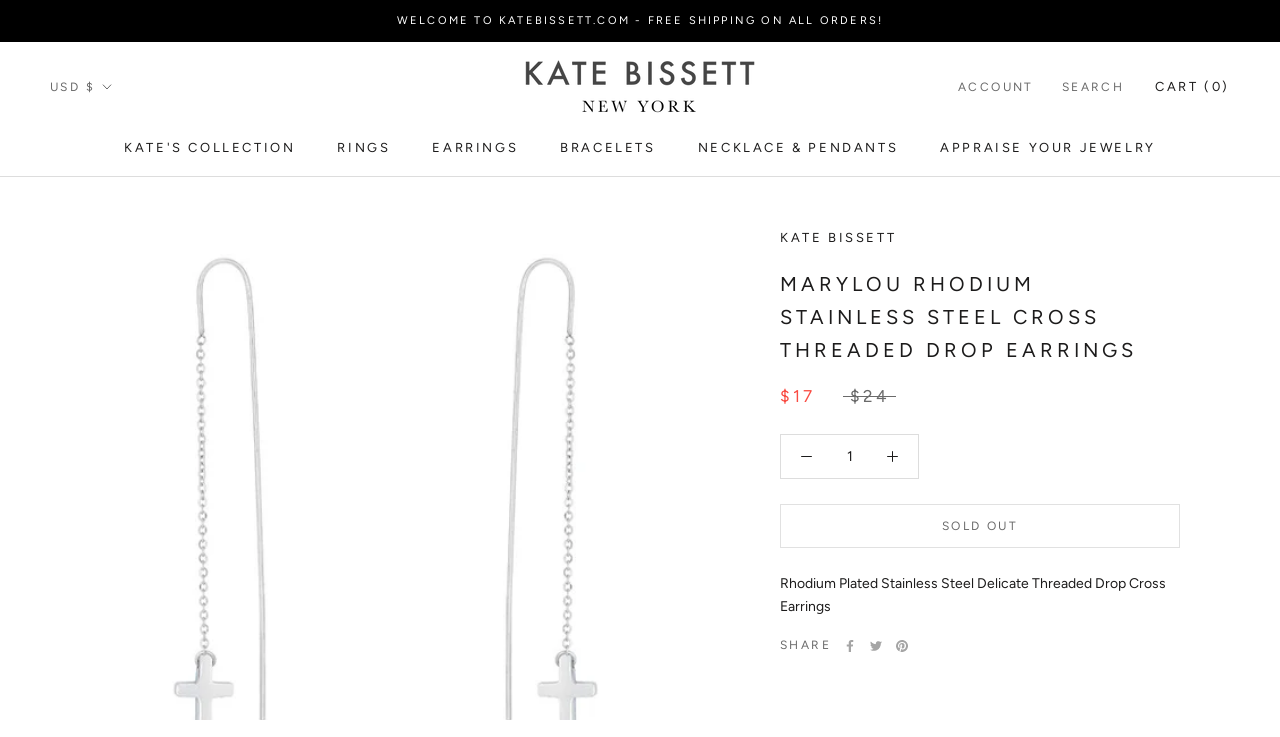

--- FILE ---
content_type: text/javascript
request_url: https://www.katebissett.com/cdn/shop/t/12/assets/custom.js?v=183944157590872491501605747308
body_size: -635
content:
//# sourceMappingURL=/cdn/shop/t/12/assets/custom.js.map?v=183944157590872491501605747308
